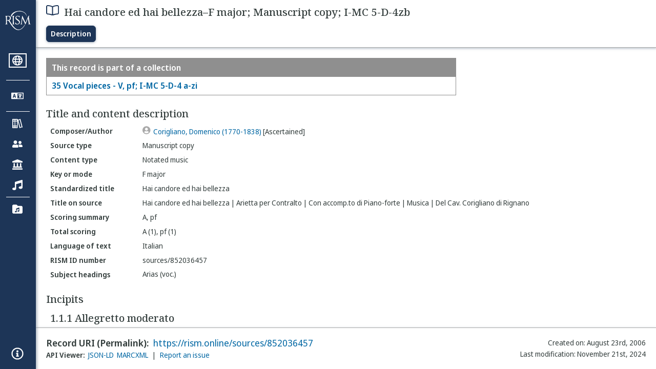

--- FILE ---
content_type: text/html; charset=utf-8
request_url: https://rism.online/sources/852036457
body_size: 17182
content:
<!DOCTYPE HTML>
<html lang="en">
<head>
    <meta charset="UTF-8">
    <meta name="viewport" content="width=device-width, initial-scale=1, viewport-fit=cover">
    <link rel="apple-touch-icon" sizes="180x180" href="/static/icons/apple-touch-icon.png">
    <link rel="icon" type="image/png" sizes="32x32" href="/static/icons/favicon-32x32.png">
    <link rel="icon" type="image/png" sizes="16x16" href="/static/icons/favicon-16x16.png">
    <link rel="manifest" href="/site.webmanifest" crossorigin="use-credentials">
    <link rel="mask-icon" href="/static/icons/safari-pinned-tab.svg" color="#5bbad5">
    <meta name="apple-mobile-web-app-title" content="RISM Online">
    <meta name="application-name" content="RISM Online">
    <meta name="msapplication-TileColor" content="#da532c">
    <meta name="theme-color" content="#000000">

    <title>RISM Online</title>
    <meta name="description" content="RISM Online provides access to millions of musical records from a global collection of music libraries, archives, and cultural centres.">
    <script type="application/ld+json">
        {
            "@context": "https://schema.org",
            "@type": "WebSite",
            "url": "https://rism.online/",
            "name": "RISM Online",
            "description": "RISM Online provides access to millions of musical records from a global collection of music libraries, archives, and cultural centres.",
            "potentialAction": {
                "@type": "SearchAction",
                "target": {
                    "@type": "EntryPoint",
                    "urlTemplate": "https://rism.online/search?&q={query}"
                },
                "query-input": "required name=query"
            },
            "maintainer": {
                "@type": "Organization",
                "name": "RISM Digital",
                "url": "https://rism.digital"
            }
        }
    </script>
    
    <link rel="preconnect" href="https://fonts.googleapis.com">
    <link rel="preconnect" href="https://fonts.gstatic.com" crossorigin>
    <link rel="stylesheet" href="https://fonts.googleapis.com/css2?family=Noto+Sans+Display:ital,wght@0,300;0,400;0,500;0,600;0,700;1,300;1,400;1,500;1,600;1,700&family=Noto+Serif:ital,wght@0,300;0,400;0,500;0,600;1,300;1,400;1,500;1,600&family=Noto+Sans+Mono&display=swap">
    <style>
        body {
            padding: 0;
            margin: 0;
        }
        /*
            Fixes an annoying Safari behaviour where the text was being scaled
            independently of the font size that was set.

            Fixes a bug with Safari where SVG has to have an explicit
            width and height set. This selects the browser based on the
            support for a safari-only attribute, and then sets the w/h
            of any rendered SVG incipit.
         */
        @supports (-webkit-backdrop-filter: blur(1px)) {
            body {
                -webkit-text-size-adjust: none;
            }
            .svg-rendered-incipit svg {
                height: 100%;
                width: 100%;
            }
        }

        .result-selected .svg-rendered-incipit svg g {
            fill: white;
            stroke: white;
            color: white;
        }

    </style>
    <script defer src="/static/app.js"></script>
    <script defer src="/static/web-audio.min.js"></script>

    <script type="text/javascript">
        const LANGUAGE_KEY = "language";
        const MUSCAT_KEY = "muscat-links";
        const NATIONAL_COLLECTION_KEY = "national-collection";
        const SEARCH_PREFERENCES_KEY = "search-preferences";

        /**
         * These are messages OUTGOING from Elm and INCOMING in JavaScript.
         * @enum { SAVE_LANGUAGE_PREFERENCE: string,
         *          SET_NATIONAL_COLLECTION_SELECTION: string,
         *          SAVE_SEARCH_PREFERENCE: string,
         *          SET_META_INFO: string,
         *          GENERATE_PIANO_KEYBOARD_NOTE: string,
         *          ENABLE_MUSCAT_LINKS: string
         *       }
         */
        const incomingMessages =
        {
            SAVE_LANGUAGE_PREFERENCE: "save-language-preference",
            SET_NATIONAL_COLLECTION_SELECTION: "set-national-collection-selection",
            SAVE_SEARCH_PREFERENCE: "save-search-preference",
            SET_META_INFO: "set-meta-info",
            GENERATE_PIANO_KEYBOARD_NOTE: "generate-piano-keyboard-note",
            ENABLE_MUSCAT_LINKS: "enable-muscat-links"
        }

        /**
         * Set up a typed object for the message type values.
         * These are messages OUTGOING from JavaScript and INCOMING to Elm.
         * @enum { TRIGGER_SEARCH: string,
         *          SEARCH_PREFERENCES_SET: string,
         *          MUSCAT_LINKS_SET: string
         *       }
         */
        const outgoingMessages =
        {
            TRIGGER_SEARCH: "trigger-search",
            SEARCH_PREFERENCES_SET: "search-preferences-set",
            MUSCAT_LINKS_SET: "muscat-links-set"
        }

        /**
         * Gets the stored language code preference, if set.
         *
         * @returns {?string}
         */
        function getStoredLanguage()
        {
            return localStorage.getItem(LANGUAGE_KEY);
        }

        /**
         * Receives a string from Elm and sets the user's language preference
         * in local storage
         *
         * @param {string} lang
         * @return {function}
         */
        function setStoredLanguage(lang)
        {
            try
            {
                localStorage.setItem(LANGUAGE_KEY, lang);
            }
            catch (e)
            {
                return false;
            }

            return true;
        }

        /**
         * Gets the stored national collection selection (indicated by the country
         * code of the sigla), or null if not set.
         *
         * @returns {?string}
         */
        function getNationalCollectionSelection()
        {
            return localStorage.getItem(NATIONAL_COLLECTION_KEY);
        }

        /**
         *  Receives string or null from Elm and sets the local storage value
         *  accordingly.
         *
         * @param {?string} countryPrefix
         * @return {function}
         * **/
        function setNationalCollectionSelection(countryPrefix)
        {
            if (countryPrefix !== null)
            {
                try
                {
                    localStorage.setItem(NATIONAL_COLLECTION_KEY, countryPrefix);
                }
                catch (err)
                {
                    return false;
                }
            }
            else
            {
                localStorage.removeItem(NATIONAL_COLLECTION_KEY);
            }

            return true

        }

        /**
         * Detects the currently set language. If the user has set it in
         * localstorage, returns this. If localstorage is null, then detect
         * the locale of the browser, and return the first part of it.
         *
         * @returns {string}
         */
        const detectLanguage = () =>
        {
            return getStoredLanguage() || navigator.language.split("-")[0];
        }

        /**
         * If the browser does not support localstorage storing (for whatever reason)
         * then return false; otherwise return true.
         *
         * @param incoming {object} The JavaScript object to save. Converted to a string.
         * @returns {boolean} True if successful; false if setItem raised an error.
         */
        const setSearchPreferences = (incoming) =>
        {
            try
            {
                localStorage.setItem(SEARCH_PREFERENCES_KEY, JSON.stringify(incoming));
            }
            catch (err)
            {
                return false;
            }

            return true;
        }

        /**
         * Gets any current search preferences, or an empty object if not set.
         *
         * @returns {object}
         */
        const getSearchPreferences = () =>
        {
            let _prefs = localStorage.getItem(SEARCH_PREFERENCES_KEY);

            if (_prefs !== null)
            {
                return JSON.parse(_prefs);
            }

            return {};
        }

        const resetSearchPreferences = () =>
        {
            localStorage.removeItem(SEARCH_PREFERENCES_KEY);
        }

        /**
         *   If the user has a specific value set in localStorage,
         *   then show links to Muscat. The user needs to be logged
         *   in the Muscat; this won't authenticate them. Its only
         *   purpose is to ensure that links to Muscat are shown only
         *   if the user has explicitly enabled them.
         *
         *   @returns {boolean}
         */
        const detectMuscatLinks = () =>
        {
            const linkSet = localStorage.getItem(MUSCAT_KEY);
            return linkSet !== null && linkSet === "true";
        }

        /**
         *  Enables or disables the links to Muscat in the footer.
         *
         *  @param {boolean} isEnabled
         *  @returns {boolean}
         */
        const setMuscatLinks = (isEnabled) =>
        {
            try
            {
                localStorage.setItem(MUSCAT_KEY, JSON.stringify(isEnabled));
            }
            catch (err)
            {
                console.error("Could not set localstorage item.")
                return false;
            }

            // return the value that was successfully set. We'll send this back
            // to Elm as a confirmation of the value.
            return isEnabled;
        }

        /**
         * Takes an update message of form {updateKey: updateValue} and the
         * current preferences, and returns a new preference object
         * with the specific property updated.
         *
         * Uses object destructuring and the spread operator to
         * update the specific key. Also relies on computed property
         * names for the variable [updateKey].
         *
         * @param update {object}
         * @param currentPrefs {object}
         * @returns {object}
         */
        const applySearchPreferenceUpdate = ({key, value}, currentPrefs) =>
        {
            return {...currentPrefs, [key]: value}
        }

        /**
         * Checks to see if the page is embedded in an iframe. This
         * is passed into the application to do things like control
         * the visibility of the side bar or other navigation controls
         * that are too complex for viewing when the page is embedded
         * in an external site.
         *
         * @returns {boolean}
         */
        const detectIsInFrame = () =>
        {
            return window.self !== window.top;
        }


        // define these to be global, but only initialize if we have a
        // page interaction that requires the audio context to initialize
        let audioCtx = null;
        let virtualAudioCtx = null;

        document.addEventListener("DOMContentLoaded", () =>
        {
            const app = Elm.Main.init({
                node: document.getElementById('elm'),
                flags: {
                    locale: detectLanguage(),
                    windowWidth: window.innerWidth,
                    windowHeight: window.innerHeight,
                    showMuscatLinks: detectMuscatLinks(),
                    nationalCollection: getNationalCollectionSelection(),
                    searchPreferences: getSearchPreferences(),
                    isFramed: detectIsInFrame(),
                    cacheBuster: false,
                    initialData: {"id":"https://rism.online/sources/852036457","type":"rism:Source","typeLabel":{"de":["Quelle"],"en":["Source"],"pt":["Fonte"],"fr":["Source"],"es":["Fuente"],"it":["Fonte"],"pl":["Źródło"]},"label":{"de":["Hai candore ed hai bellezza–F-Dur; Abschrift; I-MC 5-D-4zb"],"en":["Hai candore ed hai bellezza–F major; Manuscript copy; I-MC 5-D-4zb"],"pt":["Hai candore ed hai bellezza–Fá maior; Cópia manuscrita; I-MC 5-D-4zb"],"fr":["Hai candore ed hai bellezza–Fa majeur; Copie manuscrite; I-MC 5-D-4zb"],"es":["Hai candore ed hai bellezza–Fa Mayor; Copia manuscrita; I-MC 5-D-4zb"],"it":["Hai candore ed hai bellezza–Fa maggiore; Copia manoscritta; I-MC 5-D-4zb"],"pl":["Hai candore ed hai bellezza–F-dur; Kopia rękopisu; I-MC 5-D-4zb"]},"creator":{"role":{"label":{"de":["Komponist/Autor"],"en":["Composer/Author"],"pt":["Compositor/Autor"],"fr":["Compositeur/Auteur"],"es":["Compositor/Autor"],"it":["Compositore/Autore"],"pl":["Kompozytor / Autor"]},"value":"relators:cre","id":"relators:cre"},"qualifier":{"label":{"de":["Ermittelt"],"en":["Ascertained"],"pt":["Certificada"],"fr":["Authentifié"],"es":["Certificada"],"it":["Accertata"],"pl":["Ustalony"]},"value":"Ascertained","id":"rism:Ascertained"},"relatedTo":{"id":"https://rism.online/people/30004056","label":{"none":["Corigliano, Domenico (1770-1838)"]},"type":"rism:Person"}},"partOf":{"label":{"de":["In"],"en":["Item part of"],"pt":["Item parte de"],"fr":["Fait partie de"],"es":["Ítem integrante de"],"it":["Fa parte di"],"pl":["Jest częścią…"]},"type":"rism:PartOfSection","items":[{"relationshipType":"rism:PrimaryPartOf","relatedTo":{"id":"https://rism.online/sources/852035878","type":"rism:Source","typeLabel":{"de":["Quelle"],"en":["Source"],"pt":["Fonte"],"fr":["Source"],"es":["Fuente"],"it":["Fonte"],"pl":["Źródło"]},"sourceTypes":{"recordType":{"label":{"de":["Sammlung"],"en":["Collection"],"pt":["Coleção"],"fr":["Collection"],"es":["Colección"],"it":["Collezione"],"pl":["Kolekcja"]},"type":"rism:CollectionRecord"},"sourceType":{"label":{"de":["Handschrift"],"en":["Manuscript"],"pt":["Manuscrito"],"fr":["Manuscrit"],"es":["Manuscrito"],"it":["Manoscritto"],"pl":["Rękopis"]},"type":"rism:ManuscriptSource"},"contentTypes":[]},"label":{"none":["35 Vocal pieces - V, pf; I-MC 5-D-4 a-zi"]}}}]},"sourceTypes":{"recordType":{"label":{"de":["Eintrag"],"en":["Item"],"pt":["Item"],"fr":["Elément"],"es":["Elemento"],"it":["Elemento"],"pl":["Pozycja"]},"type":"rism:ItemRecord"},"sourceType":{"label":{"de":["Handschrift"],"en":["Manuscript"],"pt":["Manuscrito"],"fr":["Manuscrit"],"es":["Manuscrito"],"it":["Manoscritto"],"pl":["Rękopis"]},"type":"rism:ManuscriptSource"},"contentTypes":[{"label":{"de":["Notenmaterial"],"en":["Notated music"],"pt":["Escrita musical"],"fr":["Musique notée"],"es":["Música notada"],"it":["Musica notata"],"pl":["Notacja muzyczna"]},"type":"rism:MusicalContent"}]},"recordHistory":{"type":"rism:RecordHistory","created":{"label":{"de":["Erstellungsdatum"],"en":["Created on"],"pt":["Criado em"],"fr":["Date de création"],"es":["Fecha de creación"],"it":["Data di creazione"],"pl":["Data utworzenia"]},"value":"2006-08-23T00:00:00Z"},"updated":{"label":{"de":["Letzte Änderung"],"en":["Last modification"],"pt":["Última modificação"],"fr":["Dernière modification"],"es":["Fecha de modificación"],"it":["Ultima modifica"],"pl":["Ostatnia modyfikacja"]},"value":"2024-11-21T16:58:57Z"}},"contents":{"sectionLabel":{"de":["Titel und Inhaltsangaben"],"en":["Title and content description"],"pt":["Título e descrição do conteúdo"],"fr":["Titre et description du contenu"],"es":["Título y descripción del contenido"],"it":["Titolo e descrizione del contenuto"],"pl":["Tytuł i opis źródła"]},"summary":[{"label":{"de":["Quellentyp"],"en":["Source type"],"pt":["Tipo de fonte"],"fr":["Type de source"],"es":["Tipo de fuente"],"it":["Categoria di fonte"],"pl":["Rodzaj źródła"]},"value":{"de":["Abschrift"],"en":["Manuscript copy"],"pt":["Cópia manuscrita"],"fr":["Copie manuscrite"],"es":["Copia manuscrita"],"it":["Copia manoscritta"],"pl":["Kopia rękopisu"]},"type":["dcterms:type"]},{"label":{"de":["Inhaltstyp"],"en":["Content type"],"pt":["Tipo de conteúdo"],"fr":["Type de contenu"],"es":["Tipo de contenido"],"it":["Tipo di contenuto"],"pl":["Typ zawartości"]},"value":{"de":["Notenmaterial"],"en":["Notated music"],"pt":["Escrita musical"],"fr":["Musique notée"],"es":["Música notada"],"it":["Musica notata"],"pl":["Notacja muzyczna"]}},{"label":{"de":["Tonart, Modus"],"en":["Key or mode"],"pt":["Tonalidade, modo"],"fr":["Tonalité, mode"],"es":["Tonalidad o modo"],"it":["Tonalità, modo"],"pl":["Tonacja lub modus"]},"value":{"de":["F-Dur"],"en":["F major"],"pt":["Fá maior"],"fr":["Fa majeur"],"es":["Fa Mayor"],"it":["Fa maggiore"],"pl":["F-dur"]}},{"label":{"de":["Einordnungstitel"],"en":["Standardized title"],"pt":["Título uniforme"],"fr":["Titre uniforme"],"es":["Título uniforme"],"it":["Titolo uniforme"],"pl":["Znormalizowany tytuł"]},"value":{"none":["Hai candore ed hai bellezza"]},"type":["dcterms:title","rism:StandardizedTitle"]},{"label":{"de":["Diplomatischer Titel"],"en":["Title on source"],"pt":["Título na fonte"],"fr":["Titre diplomatique"],"es":["Título en fuente (diplomático)"],"it":["Titolo diplomatico"],"pl":["Tytuł w źródle"]},"value":{"none":["Hai candore ed hai bellezza | Arietta per Contralto | Con accomp.to di Piano-forte | Musica | Del Cav. Corigliano di Rignano"]},"type":["dcterms:title"]},{"label":{"de":["Besetzungshinweis"],"en":["Scoring summary"],"pt":["Sintese da formação instrumental"],"fr":["Instrumentation condensée"],"es":["Resumen de Plantilla/Orgánico"],"it":["Organico sintetico"],"pl":["Podsumowanie obsady"]},"value":{"none":["A, pf"]}},{"label":{"de":["Besetzung"],"en":["Total scoring"],"pt":["Formação total"],"fr":["Instrumentation complète"],"es":["Plantilla/orgánico total"],"it":["Organico"],"pl":["Szczegółowy opis obsady"]},"value":{"none":["A (1), pf (1)"]},"type":["pmo:MediumOfPerformance"]},{"label":{"de":["Sprachcode"],"en":["Language of text"],"pt":["Idioma do texto"],"fr":["Langue du texte chanté"],"es":["Idioma del texto"],"it":["Lingua del testo cantato"],"pl":["Język tekstu"]},"value":{"de":["Italienisch"],"en":["Italian"],"pt":["Italiano"],"fr":["Italien"],"es":["Italiano"],"it":["Italiano"],"pl":["Włoski"]},"type":["dcterms:language"]},{"label":{"de":["RISM Dokumentnummer"],"en":["RISM ID number"],"pt":["Número ID RISM"],"fr":["No. RISM"],"es":["Número de ID de RISM"],"it":["Numero documento RISM"],"pl":["RISM ID"]},"value":{"none":["sources/852036457"]}}],"subjects":{"sectionLabel":{"de":["Schlagwörter"],"en":["Subject headings"],"pt":["Cabeçalhos de assunto"],"fr":["Sujet"],"es":["Descriptores"],"it":["Soggetto"],"pl":["Hasła przedmiotowe"]},"items":[{"id":"https://rism.online/subjects/25224","type":"rism:Subject","label":{"none":["Arias (voc.)"]},"value":"Arias+%28voc.%29"}]}},"materialGroups":{"sectionLabel":{"de":["Materialbeschreibung"],"en":["Material description"],"pt":["Descrição de material"],"fr":["Description du matériel"],"es":["Descripción del material"],"it":["Descrizione del materiale"],"pl":["Opis materiału"]},"items":[{"id":"https://rism.online/sources/852036457/material-groups/01","label":{"none":["Group 01"]},"summary":[{"label":{"de":["Quellentyp"],"en":["Source type"],"pt":["Tipo de fonte"],"fr":["Type de source"],"es":["Tipo de fuente"],"it":["Categoria di fonte"],"pl":["Rodzaj źródła"]},"value":{"de":["Abschrift"],"en":["Manuscript copy"],"pt":["Cópia manuscrita"],"fr":["Copie manuscrite"],"es":["Copia manuscrita"],"it":["Copia manoscritta"],"pl":["Kopia rękopisu"]},"type":["dcterms:type"]},{"label":{"de":["Inhaltstyp"],"en":["Content type"],"pt":["Tipo de conteúdo"],"fr":["Type de contenu"],"es":["Tipo de contenido"],"it":["Tipo di contenuto"],"pl":["Typ zawartości"]},"value":{"de":["Notenmaterial"],"en":["Notated music"],"pt":["Escrita musical"],"fr":["Musique notée"],"es":["Música notada"],"it":["Musica notata"],"pl":["Notacja muzyczna"]}},{"label":{"de":["Quellenart, Umfang"],"en":["Format, extent"],"pt":["Formato, extensão"],"fr":["Type de source, extension"],"es":["Formato, extensión"],"it":["Categoria di fonte, estensione"],"pl":["Rodzaj źródła, objętość"]},"value":{"none":["1 part"]}},{"label":{"de":["Stimmenmaterial"],"en":["Parts held and extent"],"pt":["Partes existentes e extensão"],"fr":["Parties, extension"],"es":["Particellas conservadas y extensión de las mismas"],"it":["Parti staccate, estensione"],"pl":["Głosy, objętość"]},"value":{"none":["A and pf: f.106r-109v"]}}]}]},"incipits":{"id":"https://rism.online/sources/852036457/incipits","sectionLabel":{"de":["Incipits"],"en":["Incipits"],"pt":["Incipit"],"fr":["Incipits"],"es":["Íncipits"],"it":["Incipit"],"pl":["Incipity"]},"type":"rism:IncipitsSection","items":[{"id":"https://rism.online/sources/852036457/incipits/1.1.1","type":"rism:Incipit","label":{"none":["1.1.1 Allegretto moderato"]},"summary":[{"label":{"de":["Satztitel, Tempo"],"en":["Title of movement, tempo"],"pt":["Título do movimento, tempo"],"fr":["Titre, tempo"],"es":["Título del movimiento, tempo"],"it":["Intestazione, tempo"],"pl":["Tytuł części, tempo"]},"value":{"none":["Allegretto moderato"]}},{"label":{"de":["Tonart, Modus"],"en":["Key or mode"],"pt":["Tonalidade, modo"],"fr":["Tonalité, mode"],"es":["Tonalidad o modo"],"it":["Tonalità, modo"],"pl":["Tonacja lub modus"]},"value":{"de":["F-Dur"],"en":["F major"],"pt":["Fá maior"],"fr":["Fa majeur"],"es":["Fa Mayor"],"it":["Fa maggiore"],"pl":["F-dur"]}},{"label":{"de":["Schlüssel"],"en":["Clef"],"pt":["Clave"],"fr":["Clé"],"es":["Clave"],"it":["Chiave"],"pl":["Klucz"]},"value":{"de":["G-2 (Violin-Schlüssel)"],"en":["G-2 (treble clef)"],"pt":["G-2 (clave aguda)"],"fr":["G-2 (clé de sol)"],"es":["G-2(clave aguda estándar)"],"it":["G-2 (chiave di violino)"],"pl":["G-2 (klucz wiolinowy)"]}},{"label":{"de":["Metrum"],"en":["Time signature"],"pt":["Compasso"],"fr":["Indication de mesure"],"es":["Indicación de compás"],"it":["Misura"],"pl":["Metrum"]},"value":{"none":["3/4"]}},{"label":{"de":["Besetzung"],"en":["Voice/instrument"],"pt":["Voz/instrumento"],"fr":["Voix/instrument"],"es":["Voz/instrumento"],"it":["Voce/strumento"],"pl":["Głos/instrument"]},"value":{"none":["pf"]}},{"label":{"de":["Akzidentien"],"en":["Key signature"],"pt":["Armadura de clave"],"fr":["Armure"],"es":["Armadura de clave"],"it":["Armatura di chiave"],"pl":["Znaki przykluczowe"]},"value":{"none":["bB"]}}],"rendered":[{"format":"image/svg+xml","data":"<svg viewBox=\"0 0 800 95\" version=\"1.1\" xmlns=\"http://www.w3.org/2000/svg\" xmlns:xlink=\"http://www.w3.org/1999/xlink\" overflow=\"visible\" id=\"n1uv21az\"><desc>Engraved by Verovio 5.6.0-85e7620</desc><defs><g id=\"E050-n1uv21az\"><path transform=\"scale(1,-1)\" d=\"M441 -245c-23 -4 -48 -6 -76 -6c-59 0 -102 7 -130 20c-88 42 -150 93 -187 154c-26 44 -43 103 -48 176c0 6 -1 13 -1 19c0 54 15 111 45 170c29 57 65 106 110 148s96 85 153 127c-3 16 -8 46 -13 92c-4 43 -5 73 -5 89c0 117 16 172 69 257c34 54 64 82 89 82 c21 0 43 -30 69 -92s39 -115 41 -159v-15c0 -109 -21 -162 -67 -241c-13 -20 -63 -90 -98 -118c-13 -9 -25 -19 -37 -29l31 -181c8 1 18 2 28 2c58 0 102 -12 133 -35c59 -43 92 -104 98 -184c1 -7 1 -15 1 -22c0 -123 -87 -209 -181 -248c8 -57 17 -110 25 -162 c5 -31 6 -58 6 -80c0 -30 -5 -53 -14 -70c-35 -64 -88 -99 -158 -103c-5 0 -11 -1 -16 -1c-37 0 -72 10 -108 27c-50 24 -77 59 -80 105v11c0 29 7 55 20 76c18 28 45 42 79 44h6c49 0 93 -42 97 -87v-9c0 -51 -34 -86 -105 -106c17 -24 51 -36 102 -36c62 0 116 43 140 85 c9 16 13 41 13 74c0 20 -1 42 -5 67c-8 53 -18 106 -26 159zM461 939c-95 0 -135 -175 -135 -286c0 -24 2 -48 5 -71c50 39 92 82 127 128c40 53 60 100 60 140v8c-4 53 -22 81 -55 81h-2zM406 119l54 -326c73 25 110 78 110 161c0 7 0 15 -1 23c-7 95 -57 142 -151 142h-12 zM382 117c-72 -2 -128 -47 -128 -120v-7c2 -46 43 -99 75 -115c-3 -2 -7 -5 -10 -10c-70 33 -116 88 -123 172v11c0 68 44 126 88 159c23 17 49 29 78 36l-29 170c-21 -13 -52 -37 -92 -73c-50 -44 -86 -84 -109 -119c-45 -69 -67 -130 -67 -182v-13c5 -68 35 -127 93 -176 s125 -73 203 -73c25 0 50 3 75 9c-19 111 -36 221 -54 331z\"/></g><g id=\"E260-n1uv21az\"><path transform=\"scale(1,-1)\" d=\"M20 110c32 16 54 27 93 27c26 0 35 -3 54 -13c13 -7 24 -20 27 -38l4 -25c0 -28 -16 -57 -45 -89c-23 -25 -39 -44 -65 -68l-88 -79v644h20v-359zM90 106c-32 0 -48 -10 -70 -29v-194c31 31 54 59 71 84c21 32 32 59 32 84c0 9 1 16 1 20c0 14 -3 21 -11 30l-8 3z\"/></g><g id=\"E083-n1uv21az\"><path transform=\"scale(1,-1)\" d=\"M208 250c97 0 177 -52 177 -116c0 -69 -40 -111 -118 -125c56 -5 125 -44 125 -116c0 -31 -10 -57 -31 -78c-19 -21 -45 -38 -78 -49l-50 -11c-15 -3 -36 -7 -55 -7c-50 0 -86 16 -113 38c-16 10 -23 18 -34 34c-7 13 -11 25 -11 38c0 43 27 83 68 83l3 -2 c61 0 75 -42 75 -70c0 -19 -24 -42 -26 -57c7 -17 20 -25 37 -25c44 0 94 29 94 78c0 75 -34 125 -138 125v36c84 0 131 22 131 98c0 54 -37 88 -87 88c-26 0 -43 -7 -51 -22c15 -22 44 -16 44 -70c0 -37 -37 -62 -71 -62c-22 0 -69 15 -69 76c0 79 101 116 178 116z\"/></g><g id=\"E084-n1uv21az\"><path transform=\"scale(1,-1)\" d=\"M20 -78c84 97 114 180 134 329h170c-13 -32 -82 -132 -99 -151l-84 -97c-33 -36 -59 -63 -80 -81h162v102l127 123v-225h57v-39h-57v-34c0 -43 19 -65 57 -65v-34h-244v36c48 0 60 26 60 70v27h-203v39z\"/></g><g id=\"E0A4-n1uv21az\"><path transform=\"scale(1,-1)\" d=\"M0 -39c0 68 73 172 200 172c66 0 114 -37 114 -95c0 -84 -106 -171 -218 -171c-64 0 -96 30 -96 94z\"/></g></defs><style type=\"text/css\">#n1uv21az g.page-margin {font-family:Times,serif;}#n1uv21az g.ending, #n1uv21az g.fing, #n1uv21az g.reh, #n1uv21az g.tempo {font-weight:bold;}#n1uv21az g.dir, #n1uv21az g.dynam, #n1uv21az g.mNum {font-style:italic;}#n1uv21az g.label {font-weight:normal;}#n1uv21az path {stroke:currentColor}</style><svg class=\"definition-scale\" color=\"black\" viewBox=\"0 0 20000 2370\"><g class=\"page-margin\" transform=\"translate(0, 150)\"><g data-id=\"m113wxfv\" data-class=\"mdiv\" class=\"mdiv pageMilestone\"/><g data-id=\"nneyaew\" data-class=\"score\" class=\"score pageMilestone\"/><g data-id=\"p1o8c24p\" data-class=\"system\" class=\"system\"><g data-id=\"por5tsp\" data-class=\"section\" class=\"section systemMilestone\"/><g data-id=\"o1x2arlj\" data-class=\"measure\" class=\"measure\"><g data-id=\"b19wr3a5\" data-class=\"staff\" class=\"staff\"><path d=\"M0 816 L4314 816\" stroke-width=\"13\"/><path d=\"M0 996 L4314 996\" stroke-width=\"13\"/><path d=\"M0 1176 L4314 1176\" stroke-width=\"13\"/><path d=\"M0 1356 L4314 1356\" stroke-width=\"13\"/><path d=\"M0 1536 L4314 1536\" stroke-width=\"13\"/><g data-id=\"w96b37j\" data-class=\"clef\" class=\"clef\"><use href=\"#E050-n1uv21az\" transform=\"translate(90, 1356) scale(0.72, 0.72)\"/></g><g data-id=\"xbuiuqo\" data-class=\"keySig\" class=\"keySig\"><g data-id=\"y1u58uoz\" data-class=\"keyAccid\" class=\"keyAccid\"><use href=\"#E260-n1uv21az\" transform=\"translate(735, 1176) scale(0.72, 0.72)\"/></g></g><g data-id=\"z1q9rf2m\" data-class=\"meterSig\" class=\"meterSig\"><use href=\"#E083-n1uv21az\" transform=\"translate(1049, 996) scale(0.72, 0.72)\"/><use href=\"#E084-n1uv21az\" transform=\"translate(1043, 1356) scale(0.72, 0.72)\"/></g><g data-class=\"ledgerLines\" class=\"ledgerLines above\"><g data-class=\"lineDash\" class=\"lineDash\" data-related=\"#rgk2y19\"><path d=\"M2453 636 L2775 636\" stroke-width=\"22\"/></g><g data-class=\"lineDash\" class=\"lineDash\" data-related=\"#s4nvp6w\"><path d=\"M2903 636 L3225 636\" stroke-width=\"22\"/></g><g data-class=\"lineDash\" class=\"lineDash\" data-related=\"#t1b12ocq\"><path d=\"M3353 636 L3675 636\" stroke-width=\"22\"/></g><g data-class=\"lineDash\" class=\"lineDash\" data-related=\"#u1j0y61f\"><path d=\"M3803 636 L4125 636\" stroke-width=\"22\"/></g><g data-class=\"lineDash\" class=\"lineDash\" data-related=\"#t1b12ocq\"><path d=\"M3353 456 L3675 456\" stroke-width=\"22\"/></g><g data-class=\"lineDash\" class=\"lineDash\" data-related=\"#u1j0y61f\"><path d=\"M3803 456 L4125 456\" stroke-width=\"22\"/></g></g><g data-id=\"c1014964\" data-class=\"layer\" class=\"layer\"><g data-id=\"f5cu9da\" data-class=\"beam\" class=\"beam\"><polygon stroke-opacity=\"1\" fill-opacity=\"1\" points=\"1605,1446 2203,1356 2203,1266 1605,1356\"/><polygon stroke-opacity=\"1\" fill-opacity=\"1\" points=\"1977,1254 2203,1221 2203,1131 1977,1164\"/><g data-id=\"pyqd25f\" data-class=\"note\" class=\"note\"><g data-class=\"notehead\" class=\"notehead\"><use href=\"#E0A4-n1uv21az\" transform=\"translate(1605, 816) scale(0.72, 0.72)\"/></g><g data-id=\"t7hw5iq\" data-class=\"dots\" class=\"dots\"><ellipse cx=\"1921\" cy=\"726\" rx=\"36\" ry=\"36\" fill-opacity=\"1\" stroke-opacity=\"1\"/></g><g data-id=\"s1j2a6ei\" data-class=\"stem\" class=\"stem\"><path d=\"M1614 844 L1614 1428\" stroke-width=\"18\"/></g></g><g data-id=\"qnkzpq7\" data-class=\"note\" class=\"note\"><g data-class=\"notehead\" class=\"notehead\"><use href=\"#E0A4-n1uv21az\" transform=\"translate(2185, 726) scale(0.72, 0.72)\"/></g><g data-id=\"ue90dd7\" data-class=\"stem\" class=\"stem\"><path d=\"M2194 754 L2194 1338\" stroke-width=\"18\"/></g></g></g><g data-id=\"ggkvbbi\" data-class=\"beam\" class=\"beam\"><polygon stroke-opacity=\"1\" fill-opacity=\"1\" points=\"2501,1266 3869,1176 3869,1086 2501,1176\"/><g data-id=\"rgk2y19\" data-class=\"note\" class=\"note\"><g data-class=\"notehead\" class=\"notehead\"><use href=\"#E0A4-n1uv21az\" transform=\"translate(2501, 636) scale(0.72, 0.72)\"/></g><g data-id=\"va4a9oq\" data-class=\"stem\" class=\"stem\"><path d=\"M2510 664 L2510 1248\" stroke-width=\"18\"/></g></g><g data-id=\"s4nvp6w\" data-class=\"note\" class=\"note\"><g data-class=\"notehead\" class=\"notehead\"><use href=\"#E0A4-n1uv21az\" transform=\"translate(2951, 546) scale(0.72, 0.72)\"/></g><g data-id=\"wk4fd6b\" data-class=\"stem\" class=\"stem\"><path d=\"M2960 574 L2960 1218\" stroke-width=\"18\"/></g><g data-id=\"jqw76e2\" data-class=\"accid\" class=\"accid\"/></g><g data-id=\"t1b12ocq\" data-class=\"note\" class=\"note\"><g data-class=\"notehead\" class=\"notehead\"><use href=\"#E0A4-n1uv21az\" transform=\"translate(3401, 456) scale(0.72, 0.72)\"/></g><g data-id=\"x1yd7lbe\" data-class=\"stem\" class=\"stem\"><path d=\"M3410 484 L3410 1188\" stroke-width=\"18\"/></g></g><g data-id=\"u1j0y61f\" data-class=\"note\" class=\"note\"><g data-class=\"notehead\" class=\"notehead\"><use href=\"#E0A4-n1uv21az\" transform=\"translate(3851, 366) scale(0.72, 0.72)\"/></g><g data-id=\"yi83ctz\" data-class=\"stem\" class=\"stem\"><path d=\"M3860 394 L3860 1158\" stroke-width=\"18\"/></g></g></g></g></g><g data-id=\"w1il9d0s\" data-class=\"barLine\" class=\"barLine\"><path d=\"M4301 816 L4301 1536\" stroke-width=\"27\"/></g></g><g data-id=\"x1ihxc2w\" data-class=\"measure\" class=\"measure\"><g data-id=\"d19vmwoc\" data-class=\"staff\" class=\"staff\"><path d=\"M4314 816 L7207 816\" stroke-width=\"13\"/><path d=\"M4314 996 L7207 996\" stroke-width=\"13\"/><path d=\"M4314 1176 L7207 1176\" stroke-width=\"13\"/><path d=\"M4314 1356 L7207 1356\" stroke-width=\"13\"/><path d=\"M4314 1536 L7207 1536\" stroke-width=\"13\"/><g data-class=\"ledgerLines\" class=\"ledgerLines above\"><g data-class=\"lineDash\" class=\"lineDash\" data-related=\"#v12px3wj\"><path d=\"M4446 636 L4768 636\" stroke-width=\"22\"/></g><g data-class=\"lineDash\" class=\"lineDash\" data-related=\"#w1t03ozp\"><path d=\"M4896 636 L5218 636\" stroke-width=\"22\"/></g><g data-class=\"lineDash\" class=\"lineDash\" data-related=\"#x7m3jd5\"><path d=\"M5346 636 L5668 636\" stroke-width=\"22\"/></g><g data-class=\"lineDash\" class=\"lineDash\" data-related=\"#y1kn5fdv\"><path d=\"M5796 636 L6118 636\" stroke-width=\"22\"/></g><g data-class=\"lineDash\" class=\"lineDash\" data-related=\"#z1nupjgm\"><path d=\"M6246 636 L6568 636\" stroke-width=\"22\"/></g><g data-class=\"lineDash\" class=\"lineDash\" data-related=\"#a1155vkx\"><path d=\"M6696 636 L7018 636\" stroke-width=\"22\"/></g><g data-class=\"lineDash\" class=\"lineDash\" data-related=\"#v12px3wj\"><path d=\"M4446 456 L4768 456\" stroke-width=\"22\"/></g><g data-class=\"lineDash\" class=\"lineDash\" data-related=\"#w1t03ozp\"><path d=\"M4896 456 L5218 456\" stroke-width=\"22\"/></g><g data-class=\"lineDash\" class=\"lineDash\" data-related=\"#x7m3jd5\"><path d=\"M5346 456 L5668 456\" stroke-width=\"22\"/></g><g data-class=\"lineDash\" class=\"lineDash\" data-related=\"#y1kn5fdv\"><path d=\"M5796 456 L6118 456\" stroke-width=\"22\"/></g><g data-class=\"lineDash\" class=\"lineDash\" data-related=\"#z1nupjgm\"><path d=\"M6246 456 L6568 456\" stroke-width=\"22\"/></g><g data-class=\"lineDash\" class=\"lineDash\" data-related=\"#a1155vkx\"><path d=\"M6696 456 L7018 456\" stroke-width=\"22\"/></g><g data-class=\"lineDash\" class=\"lineDash\" data-related=\"#v12px3wj\"><path d=\"M4446 276 L4768 276\" stroke-width=\"22\"/></g><g data-class=\"lineDash\" class=\"lineDash\" data-related=\"#w1t03ozp\"><path d=\"M4896 276 L5218 276\" stroke-width=\"22\"/></g><g data-class=\"lineDash\" class=\"lineDash\" data-related=\"#x7m3jd5\"><path d=\"M5346 276 L5668 276\" stroke-width=\"22\"/></g><g data-class=\"lineDash\" class=\"lineDash\" data-related=\"#y1kn5fdv\"><path d=\"M5796 276 L6118 276\" stroke-width=\"22\"/></g><g data-class=\"lineDash\" class=\"lineDash\" data-related=\"#z1nupjgm\"><path d=\"M6246 276 L6568 276\" stroke-width=\"22\"/></g><g data-class=\"lineDash\" class=\"lineDash\" data-related=\"#a1155vkx\"><path d=\"M6696 276 L7018 276\" stroke-width=\"22\"/></g><g data-class=\"lineDash\" class=\"lineDash\" data-related=\"#x7m3jd5\"><path d=\"M5346 96 L5668 96\" stroke-width=\"22\"/></g></g><g data-id=\"e1w4pfpq\" data-class=\"layer\" class=\"layer\"><g data-id=\"hefnao2\" data-class=\"beam\" class=\"beam\"><polygon stroke-opacity=\"1\" fill-opacity=\"1\" points=\"4494,1176 6762,1176 6762,1086 4494,1086\"/><g data-id=\"v12px3wj\" data-class=\"note\" class=\"note\"><g data-class=\"notehead\" class=\"notehead\"><use href=\"#E0A4-n1uv21az\" transform=\"translate(4494, 276) scale(0.72, 0.72)\"/></g><g data-id=\"z1u1u8b9\" data-class=\"stem\" class=\"stem\"><path d=\"M4503 304 L4503 1158\" stroke-width=\"18\"/></g></g><g data-id=\"w1t03ozp\" data-class=\"note\" class=\"note\"><g data-class=\"notehead\" class=\"notehead\"><use href=\"#E0A4-n1uv21az\" transform=\"translate(4944, 186) scale(0.72, 0.72)\"/></g><g data-id=\"as41g3y\" data-class=\"stem\" class=\"stem\"><path d=\"M4953 214 L4953 1158\" stroke-width=\"18\"/></g></g><g data-id=\"x7m3jd5\" data-class=\"note\" class=\"note\"><g data-class=\"notehead\" class=\"notehead\"><use href=\"#E0A4-n1uv21az\" transform=\"translate(5394, 96) scale(0.72, 0.72)\"/></g><g data-id=\"b1nrrlq5\" data-class=\"stem\" class=\"stem\"><path d=\"M5403 124 L5403 1158\" stroke-width=\"18\"/></g></g><g data-id=\"y1kn5fdv\" data-class=\"note\" class=\"note\"><g data-class=\"notehead\" class=\"notehead\"><use href=\"#E0A4-n1uv21az\" transform=\"translate(5844, 186) scale(0.72, 0.72)\"/></g><g data-id=\"c7hl3lw\" data-class=\"stem\" class=\"stem\"><path d=\"M5853 214 L5853 1158\" stroke-width=\"18\"/></g></g><g data-id=\"z1nupjgm\" data-class=\"note\" class=\"note\"><g data-class=\"notehead\" class=\"notehead\"><use href=\"#E0A4-n1uv21az\" transform=\"translate(6294, 276) scale(0.72, 0.72)\"/></g><g data-id=\"dd4ahw1\" data-class=\"stem\" class=\"stem\"><path d=\"M6303 304 L6303 1158\" stroke-width=\"18\"/></g></g><g data-id=\"a1155vkx\" data-class=\"note\" class=\"note\"><g data-class=\"notehead\" class=\"notehead\"><use href=\"#E0A4-n1uv21az\" transform=\"translate(6744, 186) scale(0.72, 0.72)\"/></g><g data-id=\"ed21sjk\" data-class=\"stem\" class=\"stem\"><path d=\"M6753 214 L6753 1158\" stroke-width=\"18\"/></g></g></g></g></g><g data-id=\"f1ilgdqd\" data-class=\"barLine\" class=\"barLine\"><path d=\"M7194 816 L7194 1536\" stroke-width=\"27\"/></g></g><g data-id=\"g3brun0\" data-class=\"measure\" class=\"measure\"><g data-id=\"faf70m3\" data-class=\"staff\" class=\"staff\"><path d=\"M7207 816 L9630 816\" stroke-width=\"13\"/><path d=\"M7207 996 L9630 996\" stroke-width=\"13\"/><path d=\"M7207 1176 L9630 1176\" stroke-width=\"13\"/><path d=\"M7207 1356 L9630 1356\" stroke-width=\"13\"/><path d=\"M7207 1536 L9630 1536\" stroke-width=\"13\"/><g data-class=\"ledgerLines\" class=\"ledgerLines above\"><g data-class=\"lineDash\" class=\"lineDash\" data-related=\"#bximor0\"><path d=\"M7339 636 L7661 636\" stroke-width=\"22\"/></g><g data-class=\"lineDash\" class=\"lineDash\" data-related=\"#ckdd6ng\"><path d=\"M8219 636 L8541 636\" stroke-width=\"22\"/></g><g data-class=\"lineDash\" class=\"lineDash\" data-related=\"#d1se4kgt\"><path d=\"M8669 636 L8991 636\" stroke-width=\"22\"/></g><g data-class=\"lineDash\" class=\"lineDash\" data-related=\"#e1kmo6hs\"><path d=\"M9119 636 L9441 636\" stroke-width=\"22\"/></g><g data-class=\"lineDash\" class=\"lineDash\" data-related=\"#bximor0\"><path d=\"M7339 456 L7661 456\" stroke-width=\"22\"/></g><g data-class=\"lineDash\" class=\"lineDash\" data-related=\"#ckdd6ng\"><path d=\"M8219 456 L8541 456\" stroke-width=\"22\"/></g><g data-class=\"lineDash\" class=\"lineDash\" data-related=\"#d1se4kgt\"><path d=\"M8669 456 L8991 456\" stroke-width=\"22\"/></g><g data-class=\"lineDash\" class=\"lineDash\" data-related=\"#bximor0\"><path d=\"M7339 276 L7661 276\" stroke-width=\"22\"/></g></g><g data-id=\"g1r51s9\" data-class=\"layer\" class=\"layer\"><g data-id=\"bximor0\" data-class=\"note\" class=\"note\"><g data-class=\"notehead\" class=\"notehead\"><use href=\"#E0A4-n1uv21az\" transform=\"translate(7387, 276) scale(0.72, 0.72)\"/></g><g data-id=\"g1yc89l4\" data-class=\"dots\" class=\"dots\"><ellipse cx=\"7703\" cy=\"186\" rx=\"36\" ry=\"36\" fill-opacity=\"1\" stroke-opacity=\"1\"/></g><g data-id=\"fqhnaps\" data-class=\"stem\" class=\"stem\"><path d=\"M7396 304 L7396 1176\" stroke-width=\"18\"/></g></g><g data-id=\"if2o8ss\" data-class=\"beam\" class=\"beam\"><polygon stroke-opacity=\"1\" fill-opacity=\"1\" points=\"8267,1176 9185,1356 9185,1266 8267,1086\"/><g data-id=\"ckdd6ng\" data-class=\"note\" class=\"note\"><g data-class=\"notehead\" class=\"notehead\"><use href=\"#E0A4-n1uv21az\" transform=\"translate(8267, 366) scale(0.72, 0.72)\"/></g><g data-id=\"h1jidknr\" data-class=\"stem\" class=\"stem\"><path d=\"M8276 394 L8276 1158\" stroke-width=\"18\"/></g></g><g data-id=\"d1se4kgt\" data-class=\"note\" class=\"note\"><g data-class=\"notehead\" class=\"notehead\"><use href=\"#E0A4-n1uv21az\" transform=\"translate(8717, 456) scale(0.72, 0.72)\"/></g><g data-id=\"i1vnvxly\" data-class=\"stem\" class=\"stem\"><path d=\"M8726 484 L8726 1248\" stroke-width=\"18\"/></g></g><g data-id=\"e1kmo6hs\" data-class=\"note\" class=\"note\"><g data-class=\"notehead\" class=\"notehead\"><use href=\"#E0A4-n1uv21az\" transform=\"translate(9167, 546) scale(0.72, 0.72)\"/></g><g data-id=\"j1p7q3ta\" data-class=\"stem\" class=\"stem\"><path d=\"M9176 574 L9176 1338\" stroke-width=\"18\"/></g><g data-id=\"k1hiqyp8\" data-class=\"accid\" class=\"accid\"/></g></g></g></g><g data-id=\"o1r9cguz\" data-class=\"barLine\" class=\"barLine\"><path d=\"M9617 816 L9617 1536\" stroke-width=\"27\"/></g></g><g data-id=\"o5nf149\" data-class=\"systemMilestoneEnd\" class=\"systemMilestoneEnd por5tsp\"/></g><g data-id=\"p13cndgl\" data-class=\"pageMilestoneEnd\" class=\"pageMilestoneEnd nneyaew\"/><g data-id=\"qkk02hl\" data-class=\"pageMilestoneEnd\" class=\"pageMilestoneEnd m113wxfv\"/></g></svg></svg>"},{"format":"audio/midi","data":""},{"format":"image/png","url":"https://rism.online/sources/852036457/incipits/1.1.1/png"}],"encodings":[{"label":{"de":["Plaine and Easie Code"],"en":["Plaine and Easie code"],"pt":["Código Plaine and Easie"],"fr":["Code Plaine and Easie"],"es":["Código Plaine and Easie"],"it":["Codice Plaine and Easie"],"pl":["Kod Plaine and Easie"]},"format":"application/json","data":{"clef":"G-2","keysig":"bB","timesig":"3/4","key":"F","data":"8.6{''FG}{8AB'''CD}/{EFGFEF}/4.E8{DC''B}/"}},{"label":{"none":["MEI"]},"format":"application/mei+xml","url":"https://rism.online/sources/852036457/incipits/1.1.1/mei"}],"properties":{"clef":"G-2","keysig":"bB","timesig":"3/4","notation":"8.6{''FG}{8AB'''CD}/{EFGFEF}/4.E8{DC''B}/"}},{"id":"https://rism.online/sources/852036457/incipits/1.1.2","type":"rism:Incipit","label":{"none":["1.1.2"]},"summary":[{"label":{"de":["Textincipit"],"en":["Text incipit"],"pt":["Incipit literário"],"fr":["Incipit du texte"],"es":["Íncipit literario"],"it":["Incipit testuale"],"pl":["Incipit tekstowy"]},"value":{"none":["Hai candore ed hai bellezza"]}},{"label":{"de":["Tonart, Modus"],"en":["Key or mode"],"pt":["Tonalidade, modo"],"fr":["Tonalité, mode"],"es":["Tonalidad o modo"],"it":["Tonalità, modo"],"pl":["Tonacja lub modus"]},"value":{"de":["F-Dur"],"en":["F major"],"pt":["Fá maior"],"fr":["Fa majeur"],"es":["Fa Mayor"],"it":["Fa maggiore"],"pl":["F-dur"]}},{"label":{"de":["Schlüssel"],"en":["Clef"],"pt":["Clave"],"fr":["Clé"],"es":["Clave"],"it":["Chiave"],"pl":["Klucz"]},"value":{"de":["C-1"],"en":["C-1"],"pt":["C-1"],"fr":["C-1"],"es":["C-1"],"it":["C-1"],"pl":["C-1"]}},{"label":{"de":["Metrum"],"en":["Time signature"],"pt":["Compasso"],"fr":["Indication de mesure"],"es":["Indicación de compás"],"it":["Misura"],"pl":["Metrum"]},"value":{"none":["3/4"]}},{"label":{"de":["Besetzung"],"en":["Voice/instrument"],"pt":["Voz/instrumento"],"fr":["Voix/instrument"],"es":["Voz/instrumento"],"it":["Voce/strumento"],"pl":["Głos/instrument"]},"value":{"none":["A"]}},{"label":{"de":["Akzidentien"],"en":["Key signature"],"pt":["Armadura de clave"],"fr":["Armure"],"es":["Armadura de clave"],"it":["Armatura di chiave"],"pl":["Znaki przykluczowe"]},"value":{"none":["bB"]}}],"rendered":[{"format":"image/svg+xml","data":"<svg viewBox=\"0 0 800 84\" version=\"1.1\" xmlns=\"http://www.w3.org/2000/svg\" xmlns:xlink=\"http://www.w3.org/1999/xlink\" overflow=\"visible\" id=\"h1vbla9e\"><desc>Engraved by Verovio 5.6.0-85e7620</desc><defs><g id=\"E05C-h1vbla9e\"><path transform=\"scale(1,-1)\" d=\"M175 502h43v-456c10 5 18 12 37 29c16 19 22 27 27 38s8 24 14 49c3 22 5 43 5 62c7 -34 31 -54 73 -60c73 18 99 61 100 165c0 46 -10 78 -31 100c-18 23 -41 35 -69 35c-40 0 -65 -32 -66 -84c6 12 11 16 39 24c5 0 2 1 16 -4l17 -10l10 -14l7 -18 c-4 -32 -23 -48 -56 -48c-51 0 -77 33 -77 98c10 35 16 47 30 61c9 9 15 14 23 17c3 3 22 9 27 11l34 3l35 2c123 0 192 -64 192 -178l1 -33c0 -52 -20 -97 -60 -134c-18 -15 -42 -28 -74 -39c-30 -9 -63 -13 -101 -13l-93 -88v-34l93 -88c38 0 71 -4 101 -13 c32 -11 56 -24 74 -39c40 -37 60 -82 60 -134l-3 -33c0 -115 -68 -178 -190 -178l-35 2l-34 3c-5 2 -24 8 -27 11c-26 11 -40 32 -53 78c0 65 26 98 77 98c33 0 52 -16 56 -48l-7 -18l-10 -14l-17 -10c-14 -5 -11 -4 -16 -4c-28 8 -33 12 -39 24c1 -52 26 -84 66 -84 c28 0 51 12 69 35c21 22 31 54 31 100c-1 104 -27 147 -100 165c-42 -6 -66 -26 -73 -60c0 19 -2 40 -5 62c-6 25 -9 38 -14 49s-11 19 -27 38c-19 17 -27 24 -37 29v-456h-43v1004zM0 502h118v-1004h-118v1004z\"/></g><g id=\"E260-h1vbla9e\"><path transform=\"scale(1,-1)\" d=\"M20 110c32 16 54 27 93 27c26 0 35 -3 54 -13c13 -7 24 -20 27 -38l4 -25c0 -28 -16 -57 -45 -89c-23 -25 -39 -44 -65 -68l-88 -79v644h20v-359zM90 106c-32 0 -48 -10 -70 -29v-194c31 31 54 59 71 84c21 32 32 59 32 84c0 9 1 16 1 20c0 14 -3 21 -11 30l-8 3z\"/></g><g id=\"E083-h1vbla9e\"><path transform=\"scale(1,-1)\" d=\"M208 250c97 0 177 -52 177 -116c0 -69 -40 -111 -118 -125c56 -5 125 -44 125 -116c0 -31 -10 -57 -31 -78c-19 -21 -45 -38 -78 -49l-50 -11c-15 -3 -36 -7 -55 -7c-50 0 -86 16 -113 38c-16 10 -23 18 -34 34c-7 13 -11 25 -11 38c0 43 27 83 68 83l3 -2 c61 0 75 -42 75 -70c0 -19 -24 -42 -26 -57c7 -17 20 -25 37 -25c44 0 94 29 94 78c0 75 -34 125 -138 125v36c84 0 131 22 131 98c0 54 -37 88 -87 88c-26 0 -43 -7 -51 -22c15 -22 44 -16 44 -70c0 -37 -37 -62 -71 -62c-22 0 -69 15 -69 76c0 79 101 116 178 116z\"/></g><g id=\"E084-h1vbla9e\"><path transform=\"scale(1,-1)\" d=\"M20 -78c84 97 114 180 134 329h170c-13 -32 -82 -132 -99 -151l-84 -97c-33 -36 -59 -63 -80 -81h162v102l127 123v-225h57v-39h-57v-34c0 -43 19 -65 57 -65v-34h-244v36c48 0 60 26 60 70v27h-203v39z\"/></g><g id=\"E085-h1vbla9e\"><path transform=\"scale(1,-1)\" d=\"M161 38c-14 0 -56 -5 -92 -51h-32l5 263c55 -11 108 -18 158 -18c40 0 85 6 134 17c-8 -52 -39 -114 -159 -114l-50 2c-19 2 -31 4 -49 10l-5 -111c38 26 81 39 129 39c94 0 177 -64 177 -159c0 -100 -98 -166 -211 -166c-88 0 -146 53 -146 115c0 53 39 83 75 83 c37 0 69 -32 69 -72c0 -4 -1 -10 -4 -18l-27 -37c-2 -3 -3 -8 -3 -14c0 -15 12 -23 36 -23c74 0 92 77 92 132s-35 122 -97 122z\"/></g><g id=\"E0A3-h1vbla9e\"><path transform=\"scale(1,-1)\" d=\"M278 64c0 22 -17 39 -43 39c-12 0 -26 -3 -41 -10c-85 -43 -165 -94 -165 -156c5 -25 15 -32 49 -32c67 11 200 95 200 159zM0 -36c0 68 73 174 200 174c66 0 114 -39 114 -97c0 -84 -106 -173 -218 -173c-64 0 -96 32 -96 96z\"/></g><g id=\"E0A4-h1vbla9e\"><path transform=\"scale(1,-1)\" d=\"M0 -39c0 68 73 172 200 172c66 0 114 -37 114 -95c0 -84 -106 -171 -218 -171c-64 0 -96 30 -96 94z\"/></g><g id=\"E241-h1vbla9e\"><path transform=\"scale(1,-1)\" d=\"M179 646c-4 8 -17 30 -18 33l-4 10c0 3 2 5 5 5s7 -2 13 -7c23 -33 46 -81 66 -132c22 -57 35 -125 35 -163c0 -104 -60 -183 -122 -241c-63 -59 -57 -53 -61 -56c-38 -34 -63 -95 -71 -95h-22v190c40 7 69 11 87 16c88 27 168 95 168 200c0 30 -12 89 -30 138 c-17 47 -31 73 -46 102z\"/></g><g id=\"E240-h1vbla9e\"><path transform=\"scale(1,-1)\" d=\"M179 -646c15 29 29 55 46 102c18 49 30 108 30 138c0 105 -80 173 -168 200c-18 5 -47 9 -87 16v190h22c8 0 33 -61 71 -95c4 -3 -2 3 61 -56c62 -58 122 -137 122 -241c0 -38 -13 -106 -35 -163c-20 -51 -43 -99 -66 -132c-6 -5 -10 -7 -13 -7s-5 2 -5 5l4 10 c1 3 14 25 18 33z\"/></g><g id=\"E4E5-h1vbla9e\"><path transform=\"scale(1,-1)\" d=\"M107 292c-13 24 -30 49 -52 71c-1 1 0 2 0 3l-2 2c3 3 4 4 6 4c12 0 26 -7 40 -20s44 -40 89 -81c26 -24 28 -29 46 -47c4 -4 8 -9 10 -14c6 -8 8 -16 8 -27c0 -19 -12 -40 -36 -61c-28 -23 -49 -38 -61 -73c-4 -11 -7 -27 -10 -50c13 -43 34 -83 59 -121 c31 -47 59 -79 101 -129c-8 0 -26 7 -54 20l-62 29l-21 6l-23 1c-25 0 -45 -10 -60 -30l-4 -14l-1 -12c0 -33 20 -56 39 -78c8 -9 17 -18 26 -26c17 -15 27 -24 28 -30l-3 -3c-11 5 -19 10 -25 15c-9 3 -37 21 -45 26c-24 14 -45 32 -63 51c-19 21 -37 44 -37 71 c0 63 27 95 80 95c41 0 86 -18 136 -52c-19 26 -37 48 -55 66c-23 23 -48 44 -73 65c-28 23 -47 40 -58 53s-17 26 -18 39c75 64 113 125 113 183c0 27 -7 48 -18 68z\"/></g></defs><style type=\"text/css\">#h1vbla9e g.page-margin {font-family:Times,serif;}#h1vbla9e g.ending, #h1vbla9e g.fing, #h1vbla9e g.reh, #h1vbla9e g.tempo {font-weight:bold;}#h1vbla9e g.dir, #h1vbla9e g.dynam, #h1vbla9e g.mNum {font-style:italic;}#h1vbla9e g.label {font-weight:normal;}#h1vbla9e path {stroke:currentColor}</style><svg class=\"definition-scale\" color=\"black\" viewBox=\"0 0 20000 2100\"><g class=\"page-margin\" transform=\"translate(0, 150)\"><g data-id=\"u5nr4d6\" data-class=\"mdiv\" class=\"mdiv pageMilestone\"/><g data-id=\"vu625gu\" data-class=\"score\" class=\"score pageMilestone\"/><g data-id=\"h10nlt6p\" data-class=\"system\" class=\"system\"><g data-id=\"xhau4td\" data-class=\"section\" class=\"section systemMilestone\"/><g data-id=\"i115lnvp\" data-class=\"measure\" class=\"measure\"><g data-id=\"j1d6gi1\" data-class=\"staff\" class=\"staff\"><path d=\"M0 540 L2839 540\" stroke-width=\"13\"/><path d=\"M0 720 L2839 720\" stroke-width=\"13\"/><path d=\"M0 900 L2839 900\" stroke-width=\"13\"/><path d=\"M0 1080 L2839 1080\" stroke-width=\"13\"/><path d=\"M0 1260 L2839 1260\" stroke-width=\"13\"/><g data-id=\"obporj2\" data-class=\"clef\" class=\"clef\"><use href=\"#E05C-h1vbla9e\" transform=\"translate(90, 1260) scale(0.72, 0.72)\"/></g><g data-id=\"p1anigxp\" data-class=\"keySig\" class=\"keySig\"><g data-id=\"q1kbmxeg\" data-class=\"keyAccid\" class=\"keyAccid\"><use href=\"#E260-h1vbla9e\" transform=\"translate(706, 720) scale(0.72, 0.72)\"/></g></g><g data-id=\"rzuhl4q\" data-class=\"meterSig\" class=\"meterSig\"><use href=\"#E083-h1vbla9e\" transform=\"translate(1020, 720) scale(0.72, 0.72)\"/><use href=\"#E084-h1vbla9e\" transform=\"translate(1014, 1080) scale(0.72, 0.72)\"/></g><g data-id=\"kzu1cy3\" data-class=\"layer\" class=\"layer\"><g data-id=\"bx1x08e\" data-class=\"multiRest\" class=\"multiRest\"><rect stroke-opacity=\"1\" fill-opacity=\"1\" x=\"1576\" y=\"810\" height=\"180\" width=\"1056\"/><rect stroke-opacity=\"1\" fill-opacity=\"1\" x=\"1576\" y=\"720\" height=\"360\" width=\"36\"/><rect stroke-opacity=\"1\" fill-opacity=\"1\" x=\"2596\" y=\"720\" height=\"360\" width=\"36\"/><use href=\"#E085-h1vbla9e\" transform=\"translate(1961, 270) scale(0.72, 0.72)\"/></g></g></g><g data-id=\"qei9aqz\" data-class=\"barLine\" class=\"barLine\"><path d=\"M2826 540 L2826 1260\" stroke-width=\"27\"/></g></g><g data-id=\"run8dhv\" data-class=\"measure\" class=\"measure\"><g data-id=\"l14u8che\" data-class=\"staff\" class=\"staff\"><path d=\"M2839 540 L4772 540\" stroke-width=\"13\"/><path d=\"M2839 720 L4772 720\" stroke-width=\"13\"/><path d=\"M2839 900 L4772 900\" stroke-width=\"13\"/><path d=\"M2839 1080 L4772 1080\" stroke-width=\"13\"/><path d=\"M2839 1260 L4772 1260\" stroke-width=\"13\"/><g data-id=\"m1dwjji6\" data-class=\"layer\" class=\"layer\"><g data-id=\"dxyg3i8\" data-class=\"note\" class=\"note\"><g data-class=\"notehead\" class=\"notehead\"><use href=\"#E0A3-h1vbla9e\" transform=\"translate(3019, 810) scale(0.72, 0.72)\"/></g><g data-id=\"eqge11k\" data-class=\"stem\" class=\"stem\"><path d=\"M3028 835 L3028 1440\" stroke-width=\"18\"/></g></g><g data-id=\"e1atm3eu\" data-class=\"note\" class=\"note\"><g data-class=\"notehead\" class=\"notehead\"><use href=\"#E0A4-h1vbla9e\" transform=\"translate(4069, 810) scale(0.72, 0.72)\"/></g><g data-id=\"f1o5hkzu\" data-class=\"stem\" class=\"stem\"><path d=\"M4078 838 L4078 1440\" stroke-width=\"18\"/></g></g></g></g><g data-id=\"zngxgak\" data-class=\"barLine\" class=\"barLine\"><path d=\"M4759 540 L4759 1260\" stroke-width=\"27\"/></g></g><g data-id=\"a1p99ncr\" data-class=\"measure\" class=\"measure\"><g data-id=\"n607zpk\" data-class=\"staff\" class=\"staff\"><path d=\"M4772 540 L7195 540\" stroke-width=\"13\"/><path d=\"M4772 720 L7195 720\" stroke-width=\"13\"/><path d=\"M4772 900 L7195 900\" stroke-width=\"13\"/><path d=\"M4772 1080 L7195 1080\" stroke-width=\"13\"/><path d=\"M4772 1260 L7195 1260\" stroke-width=\"13\"/><g data-id=\"olbtr50\" data-class=\"layer\" class=\"layer\"><g data-id=\"fy0erp6\" data-class=\"note\" class=\"note\"><g data-class=\"notehead\" class=\"notehead\"><use href=\"#E0A4-h1vbla9e\" transform=\"translate(4952, 630) scale(0.72, 0.72)\"/></g><g data-id=\"hach5ya\" data-class=\"dots\" class=\"dots\"><ellipse cx=\"5268\" cy=\"630\" rx=\"36\" ry=\"36\" fill-opacity=\"1\" stroke-opacity=\"1\"/></g><g data-id=\"g11adbru\" data-class=\"stem\" class=\"stem\"><path d=\"M4961 658 L4961 1260\" stroke-width=\"18\"/></g></g><g data-id=\"g1reay71\" data-class=\"note\" class=\"note\"><g data-class=\"notehead\" class=\"notehead\"><use href=\"#E0A4-h1vbla9e\" transform=\"translate(5832, 720) scale(0.72, 0.72)\"/></g><g data-id=\"i1xs9br9\" data-class=\"stem\" class=\"stem\"><path d=\"M5841 748 L5841 1350\" stroke-width=\"18\"/><g data-id=\"j1ar3d6q\" data-class=\"flag\" class=\"flag\"><use href=\"#E241-h1vbla9e\" transform=\"translate(5832, 1350) scale(0.72, 0.72)\"/></g></g><g data-id=\"rdrkzwx\" data-class=\"accid\" class=\"accid\"/></g><g data-id=\"punr3m9\" data-class=\"beam\" class=\"beam\"><polygon stroke-opacity=\"1\" fill-opacity=\"1\" points=\"6490,315 6958,360 6958,450 6490,405\"/><g data-id=\"h7nfwlf\" data-class=\"note\" class=\"note\"><g data-class=\"notehead\" class=\"notehead\"><use href=\"#E0A4-h1vbla9e\" transform=\"translate(6282, 900) scale(0.72, 0.72)\"/></g><g data-id=\"k100zk0y\" data-class=\"stem\" class=\"stem\"><path d=\"M6499 872 L6499 333\" stroke-width=\"18\"/></g></g><g data-id=\"i54xylh\" data-class=\"note\" class=\"note\"><g data-class=\"notehead\" class=\"notehead\"><use href=\"#E0A4-h1vbla9e\" transform=\"translate(6732, 1080) scale(0.72, 0.72)\"/></g><g data-id=\"lxmwn52\" data-class=\"stem\" class=\"stem\"><path d=\"M6949 1052 L6949 378\" stroke-width=\"18\"/></g></g></g></g></g><g data-id=\"i1ait9yb\" data-class=\"barLine\" class=\"barLine\"><path d=\"M7182 540 L7182 1260\" stroke-width=\"27\"/></g></g><g data-id=\"j1dbrt16\" data-class=\"measure\" class=\"measure\"><g data-id=\"pd9l7i3\" data-class=\"staff\" class=\"staff\"><path d=\"M7195 540 L9664 540\" stroke-width=\"13\"/><path d=\"M7195 720 L9664 720\" stroke-width=\"13\"/><path d=\"M7195 900 L9664 900\" stroke-width=\"13\"/><path d=\"M7195 1080 L9664 1080\" stroke-width=\"13\"/><path d=\"M7195 1260 L9664 1260\" stroke-width=\"13\"/><g data-id=\"q1cuwmj\" data-class=\"layer\" class=\"layer\"><g data-id=\"j1uhxxsl\" data-class=\"note\" class=\"note\"><g data-class=\"notehead\" class=\"notehead\"><use href=\"#E0A4-h1vbla9e\" transform=\"translate(7375, 1260) scale(0.72, 0.72)\"/></g><g data-id=\"n153pt8l\" data-class=\"dots\" class=\"dots\"><ellipse cx=\"7691\" cy=\"1170\" rx=\"36\" ry=\"36\" fill-opacity=\"1\" stroke-opacity=\"1\"/></g><g data-id=\"mctp6wj\" data-class=\"stem\" class=\"stem\"><path d=\"M7592 1232 L7592 630\" stroke-width=\"18\"/></g></g><g data-id=\"kzit15x\" data-class=\"note\" class=\"note\"><g data-class=\"notehead\" class=\"notehead\"><use href=\"#E0A4-h1vbla9e\" transform=\"translate(8255, 1080) scale(0.72, 0.72)\"/></g><g data-id=\"o1k1eoyb\" data-class=\"stem\" class=\"stem\"><path d=\"M8472 1052 L8472 450\" stroke-width=\"18\"/><g data-id=\"pjs02j2\" data-class=\"flag\" class=\"flag\"><use href=\"#E240-h1vbla9e\" transform=\"translate(8463, 450) scale(0.72, 0.72)\"/></g></g></g><g data-id=\"q1tu49la\" data-class=\"beam\" class=\"beam\"><polygon stroke-opacity=\"1\" fill-opacity=\"1\" points=\"8751,1485 9219,1440 9219,1350 8751,1395\"/><g data-id=\"l1q3zf5f\" data-class=\"note\" class=\"note\"><g data-class=\"notehead\" class=\"notehead\"><use href=\"#E0A4-h1vbla9e\" transform=\"translate(8751, 900) scale(0.72, 0.72)\"/></g><g data-id=\"qi541uj\" data-class=\"stem\" class=\"stem\"><path d=\"M8760 928 L8760 1467\" stroke-width=\"18\"/></g></g><g data-id=\"m124saxe\" data-class=\"note\" class=\"note\"><g data-class=\"notehead\" class=\"notehead\"><use href=\"#E0A4-h1vbla9e\" transform=\"translate(9201, 720) scale(0.72, 0.72)\"/></g><g data-id=\"r1qbmgrf\" data-class=\"stem\" class=\"stem\"><path d=\"M9210 748 L9210 1422\" stroke-width=\"18\"/></g><g data-id=\"srvgydf\" data-class=\"accid\" class=\"accid\"/></g></g></g></g><g data-id=\"r1lfo1qm\" data-class=\"barLine\" class=\"barLine\"><path d=\"M9651 540 L9651 1260\" stroke-width=\"27\"/></g></g><g data-id=\"s11wdtkf\" data-class=\"measure\" class=\"measure\"><g data-id=\"r1c9s37r\" data-class=\"staff\" class=\"staff\"><path d=\"M9664 540 L11927 540\" stroke-width=\"13\"/><path d=\"M9664 720 L11927 720\" stroke-width=\"13\"/><path d=\"M9664 900 L11927 900\" stroke-width=\"13\"/><path d=\"M9664 1080 L11927 1080\" stroke-width=\"13\"/><path d=\"M9664 1260 L11927 1260\" stroke-width=\"13\"/><g data-id=\"s1noqlyd\" data-class=\"layer\" class=\"layer\"><g data-id=\"n62t25o\" data-class=\"note\" class=\"note\"><g data-class=\"notehead\" class=\"notehead\"><use href=\"#E0A4-h1vbla9e\" transform=\"translate(9844, 810) scale(0.72, 0.72)\"/></g><g data-id=\"s18c1bi9\" data-class=\"stem\" class=\"stem\"><path d=\"M9853 838 L9853 1440\" stroke-width=\"18\"/></g></g><g data-id=\"onsgbs1\" data-class=\"note\" class=\"note\"><g data-class=\"notehead\" class=\"notehead\"><use href=\"#E0A4-h1vbla9e\" transform=\"translate(10534, 990) scale(0.72, 0.72)\"/></g><g data-id=\"t1v48yos\" data-class=\"stem\" class=\"stem\"><path d=\"M10751 962 L10751 360\" stroke-width=\"18\"/></g></g><g data-id=\"c1o205al\" data-class=\"rest\" class=\"rest\"><use href=\"#E4E5-h1vbla9e\" transform=\"translate(11224, 900) scale(0.72, 0.72)\"/></g></g></g><g data-id=\"a125pqv9\" data-class=\"barLine\" class=\"barLine\"><path d=\"M11914 540 L11914 1260\" stroke-width=\"27\"/></g></g><g data-id=\"aqdjym3\" data-class=\"systemMilestoneEnd\" class=\"systemMilestoneEnd xhau4td\"/></g><g data-id=\"bikylts\" data-class=\"pageMilestoneEnd\" class=\"pageMilestoneEnd vu625gu\"/><g data-id=\"cw90j1w\" data-class=\"pageMilestoneEnd\" class=\"pageMilestoneEnd u5nr4d6\"/></g></svg></svg>"},{"format":"audio/midi","data":""},{"format":"image/png","url":"https://rism.online/sources/852036457/incipits/1.1.2/png"}],"encodings":[{"label":{"de":["Plaine and Easie Code"],"en":["Plaine and Easie code"],"pt":["Código Plaine and Easie"],"fr":["Code Plaine and Easie"],"es":["Código Plaine and Easie"],"it":["Codice Plaine and Easie"],"pl":["Kod Plaine and Easie"]},"format":"application/json","data":{"clef":"C-1","keysig":"bB","timesig":"3/4","key":"F","data":"=5/24'AA/4.''C8'B{GE}/4.C8E{GB}/4AF-/"}},{"label":{"none":["MEI"]},"format":"application/mei+xml","url":"https://rism.online/sources/852036457/incipits/1.1.2/mei"}],"properties":{"clef":"C-1","keysig":"bB","timesig":"3/4","notation":"=5/24'AA/4.''C8'B{GE}/4.C8E{GB}/4AF-/"}}]},"exemplars":{"id":"https://rism.online/sources/852036457/holdings","type":"rism:ExemplarsSection","sectionLabel":{"de":["Exemplare"],"en":["Exemplars"],"pt":["Materiais"],"fr":["Exemplaires"],"es":["Ejemplares"],"it":["Esemplari"],"pl":["Egzemplarzu"]},"items":[{"id":"https://rism.online/sources/852036457/holdings/30001834","type":"rism:Holding","holdingType":"rism:ManuscriptHolding","sectionLabel":{"de":["Exemplar"],"en":["Exemplar"],"pt":["Exemplar"],"fr":["Exemplaire"],"es":["Ejemplar"],"it":["Esemplare"],"pl":["Egzemplarz"]},"label":{"none":["Biblioteca dell'Abbazia di Montecassino (I-MC), 5-D-4zb"]},"summary":[{"label":{"de":["Signatur"],"en":["Shelfmark"],"pt":["Código"],"fr":["Cote"],"es":["Signatura"],"it":["Segnatura"],"pl":["Sygnatura"]},"value":{"none":["5-D-4zb"]}}],"heldBy":{"id":"https://rism.online/institutions/30001834","type":"rism:Institution","label":{"none":["Biblioteca dell'Abbazia di Montecassino, Montecassino (I-MC)"]}}}]},"properties":{"keyMode":"F"}},
                    countryList: {"id":"https://rism.online/sources/852036457","type":"rism:CountryListResults","items":[{"label":{"de":["Österreich"],"en":["Austria"],"pt":["Áustria"],"fr":["Autriche"],"es":["Austria"],"it":["Austria"],"pl":["Austria"]},"value":"A"},{"label":{"de":["Andorra"],"en":["Andorra"],"pt":["Andorra"],"fr":["Andorre"],"es":["Andorra"],"it":["Andorra"],"pl":["Andora"]},"value":"AND"},{"label":{"de":["Australien"],"en":["Australia"],"pt":["Austrália"],"fr":["Australie"],"es":["Australia"],"it":["Australia"],"pl":["Australia"]},"value":"AUS"},{"label":{"de":["Belgien"],"en":["Belgium"],"pt":["Bélgica"],"fr":["Belgique"],"es":["Bélgica"],"it":["Belgio"],"pl":["Belgia"]},"value":"B"},{"label":{"de":["Bolivien"],"en":["Bolivia"],"pt":["Bolívia"],"fr":["Bolivie"],"es":["Bolivia"],"it":["Bolivia"],"pl":["Boliwia"]},"value":"BOL"},{"label":{"de":["Brasilien"],"en":["Brazil"],"pt":["Brasil"],"fr":["Brésil"],"es":["Brasil"],"it":["Brasile"],"pl":["Brazylia"]},"value":"BR"},{"label":{"de":["Weißrussland"],"en":["Belarus"],"pt":["Bielorrússia"],"fr":["Bélarus"],"es":["Bielorrusia"],"it":["Bielorussia"],"pl":["Białoruś"]},"value":"BY"},{"label":{"de":["Kanada"],"en":["Canada"],"pt":["Canadá"],"fr":["Canada"],"es":["Canadá"],"it":["Canada"],"pl":["Kanada"]},"value":"CDN"},{"label":{"de":["Schweiz"],"en":["Switzerland"],"pt":["Suíça"],"fr":["Suisse"],"es":["Suiza"],"it":["Svizzera"],"pl":["Szwajcaria"]},"value":"CH"},{"label":{"de":["China"],"en":["China"],"pt":["China"],"fr":["Chine"],"es":["China"],"it":["Cina"],"pl":["Chiny"]},"value":"CN"},{"label":{"de":["Kolombien"],"en":["Colombia"],"pt":["Colômbia"],"fr":["Colombie"],"es":["Colombia"],"it":["Colombia"],"pl":["Kolumbia"]},"value":"CO"},{"label":{"de":["Tschechische Republik"],"en":["Czech Republic"],"pt":["República Checa"],"fr":["République Tchèque"],"es":["República Checa"],"it":["Repubblica Ceca"],"pl":["Czechy"]},"value":"CZ"},{"label":{"de":["Deutschland"],"en":["Germany"],"pt":["Alemanha"],"fr":["Allemagne"],"es":["Alemania"],"it":["Germania"],"pl":["Niemcy"]},"value":"D"},{"label":{"de":["Dänemark"],"en":["Denmark"],"pt":["Dinamarca"],"fr":["Danemark"],"es":["Dinamarca"],"it":["Danimarca"],"pl":["Dania"]},"value":"DK"},{"label":{"de":["Spanien"],"en":["Spain"],"pt":["Espanha"],"fr":["Espagne"],"es":["España"],"it":["Spagna"],"pl":["Hiszpania"]},"value":"E"},{"label":{"de":["Estland"],"en":["Estonia"],"pt":["Estónia"],"fr":["Estonie"],"es":["Estonia"],"it":["Estonia"],"pl":["Estonia"]},"value":"EV"},{"label":{"de":["Frankreich"],"en":["France"],"pt":["França"],"fr":["France"],"es":["Francia"],"it":["Francia"],"pl":["Francja"]},"value":"F"},{"label":{"de":["Finnland"],"en":["Finland"],"pt":["Finlândia"],"fr":["Finlande"],"es":["Finlandia"],"it":["Finlandia"],"pl":["Finlandia"]},"value":"FIN"},{"label":{"de":["Vereinigtes Königreich"],"en":["United Kingdom"],"pt":["Reino Unido"],"fr":["Royaume-Uni"],"es":["Reino Unido"],"it":["Regno Unito"],"pl":["Zjednoczone Królestwo"]},"value":"GB"},{"label":{"de":["Guatemala"],"en":["Guatemala"],"pt":["Guatemala"],"fr":["Guatémala"],"es":["Guatemala"],"it":["Guatemala"],"pl":["Gwatemala"]},"value":"GCA"},{"label":{"de":["Griechenland"],"en":["Greece"],"pt":["Grécia"],"fr":["Grèce"],"es":["Grecia"],"it":["Grecia"],"pl":["Grecja"]},"value":"GR"},{"label":{"de":["Ungarn"],"en":["Hungary"],"pt":["Hungria"],"fr":["Hongrie"],"es":["Hungría"],"it":["Ungheria"],"pl":["Węgry"]},"value":"H"},{"label":{"de":["Hongkong"],"en":["Hong Kong"],"pt":["Hong Kong"],"fr":["Hong Kong"],"es":["Hong Kong"],"it":["Hong Kong"],"pl":["Hongkong"]},"value":"HK"},{"label":{"de":["Kroatien"],"en":["Croatia"],"pt":["Croácia"],"fr":["Croatie"],"es":["Croacia"],"it":["Croazia"],"pl":["Chorwacja"]},"value":"HR"},{"label":{"de":["Italien"],"en":["Italy"],"pt":["Itália"],"fr":["Italie"],"es":["Italia"],"it":["Italia"],"pl":["Włochy"]},"value":"I"},{"label":{"de":["Israel"],"en":["Israel"],"pt":["Israel"],"fr":["Israël"],"es":["Israel"],"it":["Israele"],"pl":["Izrael"]},"value":"IL"},{"label":{"de":["Irland"],"en":["Ireland"],"pt":["Irlanda"],"fr":["Irlande"],"es":["Irlanda"],"it":["Irlanda"],"pl":["Irlandia"]},"value":"IRL"},{"label":{"de":["Japan"],"en":["Japan"],"pt":["Japão"],"fr":["Japon"],"es":["Japón"],"it":["Giappone"],"pl":["Japonia"]},"value":"J"},{"label":{"de":["Litauen"],"en":["Lithuania"],"pt":["Lituânia"],"fr":["Lituanie"],"es":["Lituania"],"it":["Lituania"],"pl":["Litwa"]},"value":"LT"},{"label":{"de":["Lettland"],"en":["Latvia"],"pt":["Letónia"],"fr":["Lettonie"],"es":["Letonia"],"it":["Lettonia"],"pl":["Łotwa"]},"value":"LV"},{"label":{"de":["Malta"],"en":["Malta"],"pt":["Malta"],"fr":["Malte"],"es":["Malta"],"it":["Malta"],"pl":["Malta"]},"value":"M"},{"label":{"de":["Mexiko"],"en":["Mexico"],"pt":["México"],"fr":["Mexique"],"es":["México"],"it":["Messico"],"pl":["Meksyk"]},"value":"MEX"},{"label":{"de":["Norwegen"],"en":["Norway"],"pt":["Noruega"],"fr":["Norvège"],"es":["Noruega"],"it":["Norvegia"],"pl":["Norwegia"]},"value":"N"},{"label":{"de":["Niederlande"],"en":["Netherlands"],"pt":["Países Baixos"],"fr":["Pays-Bas"],"es":["Países Bajos"],"it":["Paesi Bassi"],"pl":["Niderlandy"]},"value":"NL"},{"label":{"de":["Neuseeland"],"en":["New Zealand"],"pt":["Nova Zelândia"],"fr":["Nouvelle-Zélande"],"es":["Nueva Zelanda"],"it":["Nuova Zelanda"],"pl":["Nowa Zelandia"]},"value":"NZ"},{"label":{"de":["Portugal"],"en":["Portugal"],"pt":["Portugal"],"fr":["Portugal"],"es":["Portugal"],"it":["Portogallo"],"pl":["Portugalia"]},"value":"P"},{"label":{"de":["Peru"],"en":["Peru"],"pt":["Peru"],"fr":["Pérou"],"es":["Perú"],"it":["Perù"],"pl":["Peru"]},"value":"PE"},{"label":{"de":["Polen"],"en":["Poland"],"pt":["Polónia"],"fr":["Pologne"],"es":["Polonia"],"it":["Polonia"],"pl":["Polska"]},"value":"PL"},{"label":{"de":["Argentinien"],"en":["Argentina"],"pt":["Argentina"],"fr":["Argentina"],"es":["Argentina"],"it":["Argentina"],"pl":["Argentyna"]},"value":"RA"},{"label":{"de":["Taiwan (Provinz von China)"],"en":["Taiwan (Province of China)"],"pt":["Taiwan (Província da China)"],"fr":["Taiwan, Province de Chine"],"es":["Taiwán (Provincia de China)"],"it":["Taiwan (provincia della Cina)"],"pl":["Tajwan (prowincja Chin)"]},"value":"RC"},{"label":{"de":["Chile"],"en":["Chile"],"pt":["Chile"],"fr":["Chili"],"es":["Chile"],"it":["Cile"],"pl":["Chile"]},"value":"RCH"},{"label":{"de":["Rumänien"],"en":["Romania"],"pt":["Romênia"],"fr":["Romanie"],"es":["Rumania"],"it":["Romania"],"pl":["Rumunia"]},"value":"RO"},{"label":{"de":["Korea, Republik"],"en":["Korea, Republic of"],"pt":["Coreia, República da"],"fr":["Corée, République de"],"es":["Corea, República de"],"it":["Corea, Repubblica di"],"pl":["Korea, Republika"]},"value":"ROK"},{"label":{"de":["Uruguay"],"en":["Uruguay"],"pt":["Uruguai"],"fr":["Uruguay"],"es":["Uruguay"],"it":["Uruguay"],"pl":["Urugwaj"]},"value":"ROU"},{"label":{"de":["Philippinen"],"en":["Philippines"],"pt":["Filipinas"],"fr":["Philippines"],"es":["Filipinas"],"it":["Filippine"],"pl":["Filipiny"]},"value":"RP"},{"label":{"de":["Russische Föderation"],"en":["Russian Federation"],"pt":["Federação Russa"],"fr":["Fédération russe"],"es":["Federación Rusa"],"it":["Federazione Russa"],"pl":["Federacja Rosyjska"]},"value":"RUS"},{"label":{"de":["Schweden"],"en":["Sweden"],"pt":["Suécia"],"fr":["Suède"],"es":["Suecia"],"it":["Svezia"],"pl":["Szwecja"]},"value":"S"},{"label":{"de":["Slowenien"],"en":["Slovenia"],"pt":["Eslovénia"],"fr":["Slovénie"],"es":["Eslovenia"],"it":["Slovenia"],"pl":["Słowenia"]},"value":"SI"},{"label":{"de":["Slowakei"],"en":["Slovakia"],"pt":["Eslováquia"],"fr":["Slovaquie"],"es":["Eslovaquia"],"it":["Slovacchia"],"pl":["Słowacja"]},"value":"SK"},{"label":{"de":["Ukraine"],"en":["Ukraine"],"pt":["Ucrânia"],"fr":["Ukraine"],"es":["Ucrania"],"it":["Ucraina"],"pl":["Ukraina"]},"value":"UA"},{"label":{"de":["Vereinigte Staaten von Amerika (USA)"],"en":["United States of America"],"pt":["Estados Unidos da América"],"fr":["États-Unis d'Amérique"],"es":["Estados Unidos de América"],"it":["Stati Uniti d'America"],"pl":["Stany Zjednoczone AP"]},"value":"US"},{"label":{"de":["Vatikanstadt"],"en":["Vatican City"],"pt":["Cidade do Vaticano"],"fr":["Cité du Vatican"],"es":["Ciudad del Vaticano"],"it":["Città del Vaticano"],"pl":["Watykan"]},"value":"V"},{"label":{"de":["Venezuela, Bolivarische Republik"],"en":["Venezuela, Bolivarian Republic of"],"pt":["Venezuela, República Bolivariana de"],"fr":["Venezuela, République bolivarienne du"],"es":["Venezuela, República Bolivariana de"],"it":["Venezuela, Repubblica Bolivariana del"],"pl":["Wenezuela, Republika Boliwariańska"]},"value":"VE"}]}
                }
            });

            /**
             Listen for messages coming from Elm and route them accordingly.
             */
            app.ports.sendOutgoingMessageOnPort.subscribe( ({ msg, value }) =>
            {
                switch (msg)
                {
                    case incomingMessages.SAVE_LANGUAGE_PREFERENCE:
                        setStoredLanguage(value);
                        break;
                    case incomingMessages.SET_NATIONAL_COLLECTION_SELECTION:
                        setNationalCollectionSelection(value);
                        // after setting the national collection, send a message
                        // back to Elm telling the UI to refresh the page and perform
                        // a search with the new NC parameters. There is no value
                        // to send, so set it to null.
                        app.ports.receiveIncomingMessageFromPort.send({
                            "msg": outgoingMessages.TRIGGER_SEARCH,
                            "value": null
                        });
                        break;
                    case incomingMessages.SAVE_SEARCH_PREFERENCE:
                        /*
                            The incoming value is an object with a key string,
                            and either a single value string, or a list of strings.
                         */
                        let currentPrefs = getSearchPreferences();
                        let newPrefs = applySearchPreferenceUpdate(value, currentPrefs);

                        let _ = setSearchPreferences(newPrefs);

                        /*
                            NB: It's Elm that is receiving the incoming messages!
                         */
                        app.ports.receiveIncomingMessageFromPort.send({
                            "msg": outgoingMessages.SEARCH_PREFERENCES_SET,
                            "value": newPrefs
                        });
                        break;

                    case incomingMessages.SET_META_INFO:
                        /* */
                        const { description } = value;

                        let descriptionTag = document.querySelector('meta[name="description"]');
                        if (descriptionTag === null)
                        {
                            descriptionTag = document.createElement("meta");
                            document.head.appendChild(descriptionTag);
                        }
                        descriptionTag.setAttribute("name", "description");
                        descriptionTag.setAttribute("content", description);
                        break;

                    case incomingMessages.GENERATE_PIANO_KEYBOARD_NOTE:
                        // if this is the first time we interact with audio, then initialize
                        // the audioCtx & virtualAudioCtx objects.
                        if (!audioCtx && !virtualAudioCtx)
                        {
                            audioCtx = new AudioContext();
                            virtualAudioCtx = new VirtualAudioGraph(audioCtx);
                        }

                        virtualAudioCtx.update(value);
                        break;
                    case incomingMessages.ENABLE_MUSCAT_LINKS:
                        let newValue = setMuscatLinks(value);

                        /*
                            Send a message back to Elm letting it know that
                            the muscat links value has been set so that it can
                            update it's internal state.
                         */
                        app.ports.receiveIncomingMessageFromPort.send({
                            "msg": outgoingMessages.MUSCAT_LINKS_SET,
                            "value": newValue
                        });

                        break;
                    default:
                        console.log("Could not understand incoming " + msg );
                }
            });
        })
    </script>
</head>
<body>
    <div id="elm"></div>
</body>
</html>